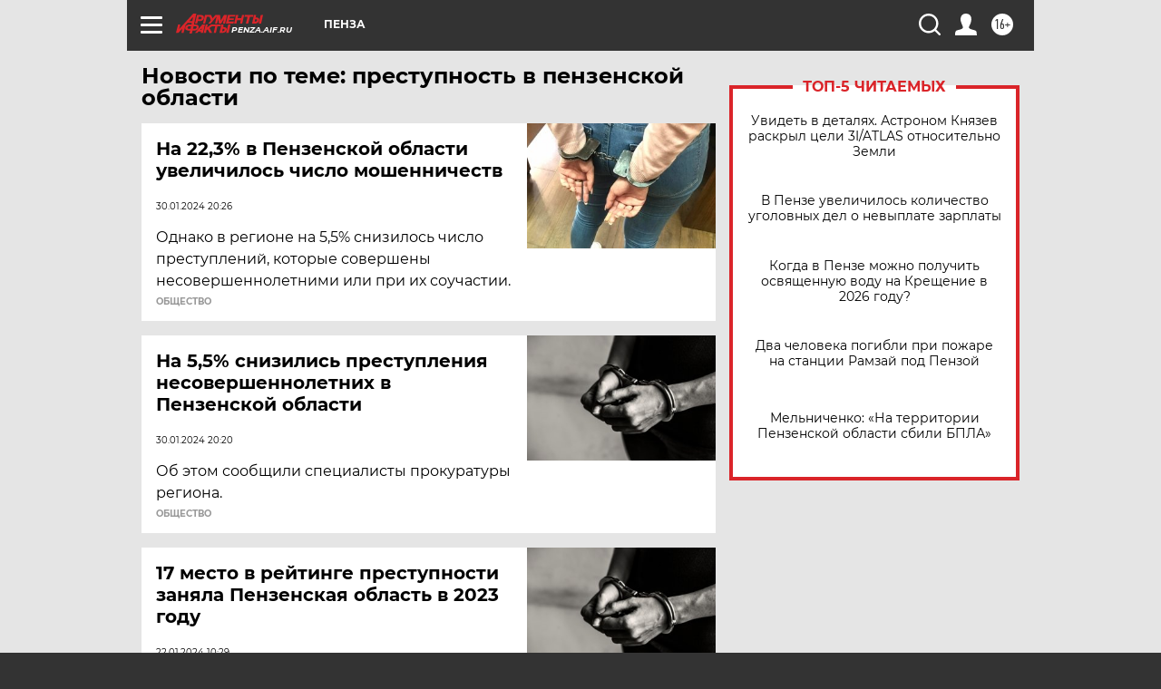

--- FILE ---
content_type: text/html
request_url: https://tns-counter.ru/nc01a**R%3Eundefined*aif_ru/ru/UTF-8/tmsec=aif_ru/899721616***
body_size: -72
content:
46637615696CBAA2X1768733346:46637615696CBAA2X1768733346